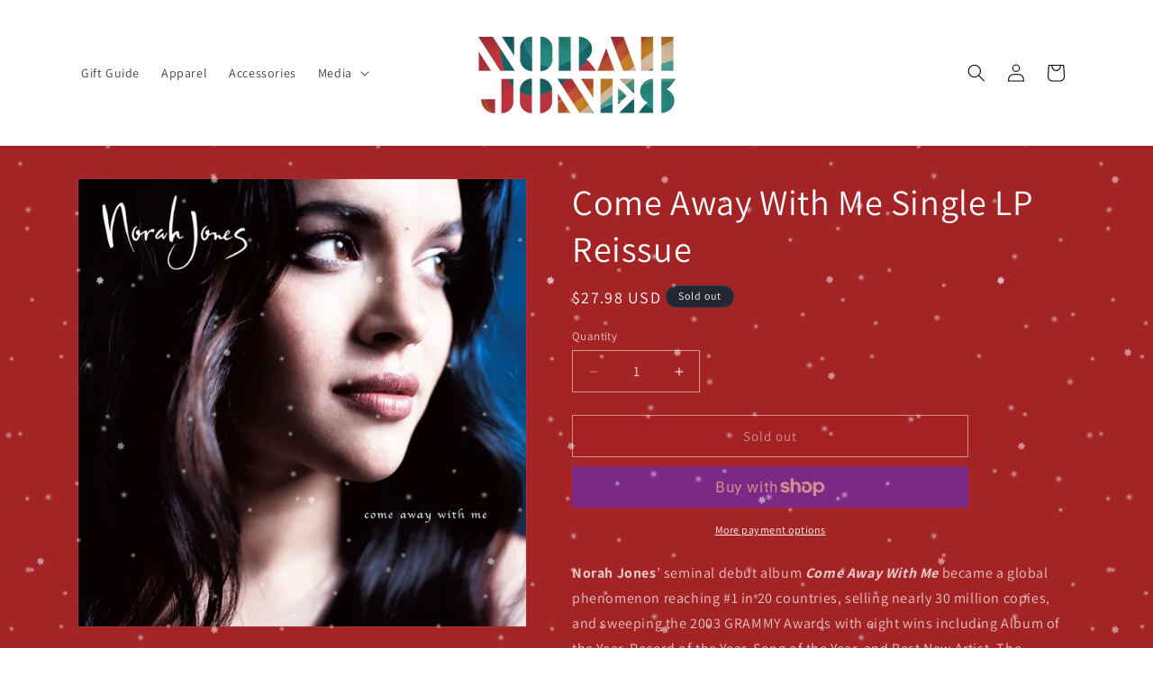

--- FILE ---
content_type: text/javascript; charset=utf-8
request_url: https://s3.us-east-2.amazonaws.com/orderlogic-production/norah-jones-official_constraints.js?1665106306
body_size: 8328
content:
var olConstraints = {"shop_id":17686999,"money_format":"${{amount}}","order_min_quantity":null,"order_max_quantity":null,"messages":{},"8834961682_maximum":{"product_id":8834961682,"product":{"title":"Little Broken Hearts CD"},"variant_count":1,"type":"maximum","amount":"4"},"6745615958088_maximum":{"product_id":6745615958088,"product":{"title":"Little Broken Hearts Deluxe Edition 3LP"},"variant_count":1,"type":"maximum","amount":"4"},"6745609109576_maximum":{"product_id":6745609109576,"product":{"title":"Little Broken Hearts Deluxe Edition Double CD"},"variant_count":1,"type":"maximum","amount":"4"},"8834960914_maximum":{"product_id":8834960914,"product":{"title":"Little Broken Hearts Piano, Voice, \u0026 Guitar Songbook"},"variant_count":1,"type":"maximum","amount":"4"},"8834961426_maximum":{"product_id":8834961426,"product":{"title":"Little Broken Hearts Remix EP Vinyl"},"variant_count":1,"type":"maximum","amount":"4"},"6745607962696_maximum":{"product_id":6745607962696,"product":{"title":"Little Broken Hearts Single CD Reissue"},"variant_count":1,"type":"maximum","amount":"4"},"6745608388680_maximum":{"product_id":6745608388680,"product":{"title":"Little Broken Hearts Single LP Reissue"},"variant_count":1,"type":"maximum","amount":"4"},"8834957458_maximum":{"product_id":8834957458,"product":{"title":"Little Broken Hearts Vinyl"},"variant_count":1,"type":"maximum","amount":"4"},"6726173851720_maximum":{"product_id":6726173851720,"product":{"title":"…Little Broken Hearts - White 2LP"},"variant_count":1,"type":"maximum","amount":"4"},"6609216602184_maximum":{"product_id":6609216602184,"product":{"title":"Come Away With Me 3CD Reissue"},"variant_count":1,"type":"maximum","amount":"4"},"6609216798792_maximum":{"product_id":6609216798792,"product":{"title":"Come Away With Me 4 LP Super Deluxe Reissue"},"variant_count":1,"type":"maximum","amount":"4"},"6609216897096_maximum":{"product_id":6609216897096,"product":{"title":"Come Away With Me Single CD Reissue"},"variant_count":1,"type":"maximum","amount":"4"},"6609216995400_maximum":{"product_id":6609216995400,"product":{"title":"Come Away With Me Single LP Reissue"},"variant_count":1,"type":"maximum","amount":"4"},"6656205881416_maximum":{"product_id":6656205881416,"product":{"title":"I Dream of Christmas Deluxe 2LP"},"variant_count":1,"type":"maximum","amount":"4"},"6656205357128_maximum":{"product_id":6656205357128,"product":{"title":"I Dream of Christmas Deluxe Double CD"},"variant_count":1,"type":"maximum","amount":"4"},"6782924718152_maximum":{"product_id":6782924718152,"product":{"title":"Christmas With You 7\" - Black"},"variant_count":1,"type":"maximum","amount":"4"},"6782919376968_maximum":{"product_id":6782919376968,"product":{"title":"Christmas With You 7\" - Red"},"variant_count":1,"type":"maximum","amount":"4"},"8834964498_maximum":{"product_id":8834964498,"product":{"title":"Come Away With Me Vinyl"},"variant_count":1,"type":"maximum","amount":"4"},"10552909778_maximum":{"product_id":10552909778,"product":{"title":"Day Breaks Deluxe 2XLP"},"variant_count":1,"type":"maximum","amount":"4"},"8834957202_maximum":{"product_id":8834957202,"product":{"title":"Day Breaks Limited Edition Orange Vinyl"},"variant_count":1,"type":"maximum","amount":"4"},"8834963090_maximum":{"product_id":8834963090,"product":{"title":"El Madmo CD"},"variant_count":1,"type":"maximum","amount":"4"},"5857671544904_maximum":{"product_id":5857671544904,"product":{"title":"Feels Like Home CD"},"variant_count":1,"type":"maximum","amount":"4"},"8834963730_maximum":{"product_id":8834963730,"product":{"title":"Feels Like Home CD"},"variant_count":1,"type":"maximum","amount":"4"},"6589476405320_maximum":{"product_id":6589476405320,"product":{"title":"I Dream of Christmas CD"},"variant_count":1,"type":"maximum","amount":"4"},"6656205750344_maximum":{"product_id":6656205750344,"product":{"title":"I Dream of Christmas Deluxe Opaque Gold 2LP (Webstore Exclusive)"},"variant_count":1,"type":"maximum","amount":"4"},"6589475389512_maximum":{"product_id":6589475389512,"product":{"title":"I Dream of Christmas Vinyl"},"variant_count":1,"type":"maximum","amount":"4"},"6585502105672_maximum":{"product_id":6585502105672,"product":{"title":"I Dream of Christmas Vinyl - Opaque"},"variant_count":1,"type":"maximum","amount":"4"},"4495415803976_maximum":{"product_id":4495415803976,"product":{"title":"Pick Me Up Off The Floor CD"},"variant_count":1,"type":"maximum","amount":"4"},"4178821939272_maximum":{"product_id":4178821939272,"product":{"title":"Puss N Boots \"Dear Santa...\" CD + Ornament"},"variant_count":1,"type":"maximum","amount":"4"},"8834962258_maximum":{"product_id":8834962258,"product":{"title":"Puss N Boots: No Fools, No Fun CD"},"variant_count":1,"type":"maximum","amount":"4"},"4433226530888_maximum":{"product_id":4433226530888,"product":{"title":"Puss N Boots \"Sister\" CD"},"variant_count":1,"type":"maximum","amount":"4"},"8834962834_maximum":{"product_id":8834962834,"product":{"title":"The Fall CD"},"variant_count":1,"type":"maximum","amount":"4"},"8834962642_maximum":{"product_id":8834962642,"product":{"title":"The Fall Remixes Vinyl"},"variant_count":1,"type":"maximum","amount":"4"},"8834957650_maximum":{"product_id":8834957650,"product":{"title":"The Fall Vinyl"},"variant_count":1,"type":"maximum","amount":"4"},"6541558186056_maximum":{"product_id":6541558186056,"product":{"title":"'Til We Meet Again 2xLP Vinyl"},"variant_count":1,"type":"maximum","amount":"4"},"5850407960648_maximum":{"product_id":5850407960648,"product":{"title":"Come Away With Me CD"},"variant_count":1,"type":"maximum","amount":"4"},"8834941138_maximum":{"product_id":8834941138,"product":{"title":"Day Breaks - Black Vinyl"},"variant_count":1,"type":"maximum","amount":"4"},"8834942930_maximum":{"product_id":8834942930,"product":{"title":"Day Breaks CD"},"variant_count":1,"type":"maximum","amount":"4"},"10552908690_maximum":{"product_id":10552908690,"product":{"title":"Day Breaks Deluxe CD"},"variant_count":1,"type":"maximum","amount":"4"},"8834962450_maximum":{"product_id":8834962450,"product":{"title":"...Featuring CD"},"variant_count":1,"type":"maximum","amount":"4"},"8834957778_maximum":{"product_id":8834957778,"product":{"title":"...Featuring Vinyl"},"variant_count":1,"type":"maximum","amount":"4"},"8834963602_maximum":{"product_id":8834963602,"product":{"title":"Feels Like Home Deluxe CD/DVD"},"variant_count":1,"type":"maximum","amount":"4"},"1425552048200_maximum":{"product_id":1425552048200,"product":{"title":"Feels Like Home LP"},"variant_count":1,"type":"maximum","amount":"4"},"6757376524360_maximum":{"product_id":6757376524360,"product":{"title":"I'll Be Gone 7\""},"variant_count":1,"type":"maximum","amount":"4"},"8834963410_maximum":{"product_id":8834963410,"product":{"title":"Not Too Late CD"},"variant_count":1,"type":"maximum","amount":"4"},"8834963218_maximum":{"product_id":8834963218,"product":{"title":"Not Too Late Deluxe CD"},"variant_count":1,"type":"maximum","amount":"4"},"4495415836744_maximum":{"product_id":4495415836744,"product":{"title":"Pick Me Up Off The Floor Vinyl"},"variant_count":1,"type":"maximum","amount":"4"},"4178753355848_maximum":{"product_id":4178753355848,"product":{"title":"Puss N Boots \"Dear Santa...\" CD"},"variant_count":1,"type":"maximum","amount":"4"},"4178753388616_maximum":{"product_id":4178753388616,"product":{"title":"Puss N Boots \"Dear Santa...\" Vinyl"},"variant_count":1,"type":"maximum","amount":"4"},"8834961938_maximum":{"product_id":8834961938,"product":{"title":"Puss N Boots -  No Fools, No Fun Vinyl"},"variant_count":1,"type":"maximum","amount":"4"},"4433226498120_maximum":{"product_id":4433226498120,"product":{"title":"Puss N Boots \"Sister\" Vinyl"},"variant_count":1,"type":"maximum","amount":"4"},"6801339351112_maximum":{"product_id":6801339351112,"product":{"title":"VISIONS CD"},"variant_count":1,"type":"maximum","amount":"4"},"6801339285576_maximum":{"product_id":6801339285576,"product":{"title":"VISIONS LP"},"variant_count":1,"type":"maximum","amount":"4"},"7004535914568_maximum":{"product_id":7004535914568,"product":{"title":"This Christmas I’m Coming Home 7\""},"variant_count":1,"type":"maximum","amount":"4"},"tag_constraints":{},"tier":0,"deleted":false,"cart_metadata":false,"hide_dynamic_checkout_button":true}